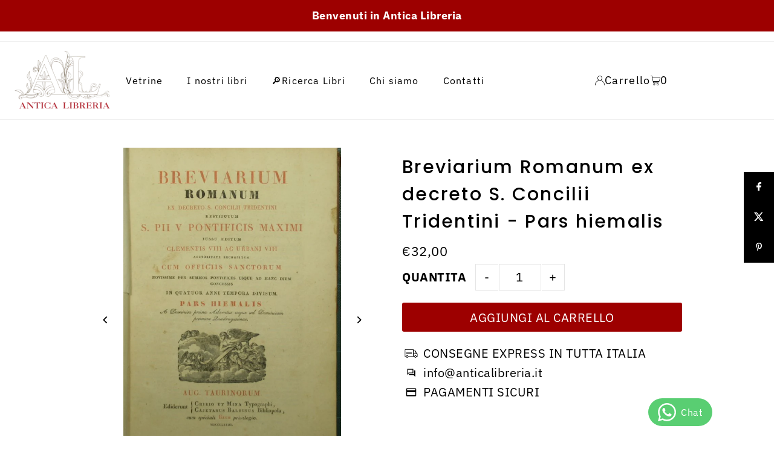

--- FILE ---
content_type: text/css
request_url: https://anticalibreria.it/cdn/shop/t/9/assets/algolia_custom_styles.css?v=163216237753307889371746439950
body_size: -266
content:
@media screen and (min-width: 980px){.slideout__trigger-search{display:none!important}}svg.ais-SearchBox-resetIcon{display:none}.button:hover,button:hover,input[type=submit]:hover,input[type=reset]:hover,input[type=button]:hover{color:var(--button-text);background:var(--button-hover)}button.ais-SearchBox-reset:hover{background:none!important}.ais-page .ais-clear-refinements-container{position:absolute;right:11px;top:-11px!important}button.ais-SearchBox-submit{display:none}ul.ais-RefinementList-list{padding-top:40px!important}.ais-page .ais-facet--header{background:none!important;border-bottom:1px solid #B72A32!important;color:#000!important;display:block;font-size:.95em;padding:6px 8px;text-transform:uppercase;font-weight:700!important}.ais-RefinementList-list{display:none}.show-results .ais-RefinementList-list{display:block}.ais-Menu.ais-facet{position:relative;padding-top:16px!important;font-weight:700;cursor:pointer}.ais-page .ais-hit--cart-button{background:#e0e0e0;color:var(--secondary-color);display:inline-block;font-size:.9em;margin-top:8px;padding:0 16px!important;text-transform:uppercase;width:auto}.ais-Menu.ais-facet:after{content:"\25bc";position:absolute;top:0;right:10px;transition:transform .3s ease;font-size:12px}.ais-Menu.ais-facet.open:after{transform:rotate(180deg)}.ais-Menu-list{display:none}.ais-Menu.ais-facet.open .ais-Menu-list{display:block}
/*# sourceMappingURL=/cdn/shop/t/9/assets/algolia_custom_styles.css.map?v=163216237753307889371746439950 */


--- FILE ---
content_type: text/javascript
request_url: https://anticalibreria.it/cdn/shop/t/9/compiled_assets/scripts.js?34956
body_size: -38
content:
(function(){var __sections__={};(function(){for(var i=0,s=document.getElementById("sections-script").getAttribute("data-sections").split(",");i<s.length;i++)__sections__[s[i]]=!0})(),function(){if(__sections__.header)try{(function(){const HeaderAppZone={init:function(){this.setupCategories(),this.setupAppZones(),this.preventZIndexConflicts()},setupCategories:function(){const openButton=document.getElementById("nostri-libri-btn"),modal=document.getElementById("MenuModal-categories"),closeButton=document.getElementById("ModalClose-categories");openButton&&(openButton.addEventListener("click",function(e){e.preventDefault(),modal.style.display="flex"}),closeButton&&closeButton.addEventListener("click",function(){modal.style.display="none"}),window.addEventListener("click",function(event){event.target===modal&&(modal.style.display="none")}))},setupAppZones:function(){const observer=new MutationObserver(mutations=>{mutations.forEach(mutation=>{mutation.addedNodes.length&&this.isolateAppStyles()})});document.querySelectorAll(".header__app-zone").forEach(zone=>{observer.observe(zone,{childList:!0,subtree:!0,attributes:!1})}),this.isolateAppStyles()},isolateAppStyles:function(){document.querySelectorAll(".header__app-block").forEach(block=>{block.shadowRoot&&block.shadowRoot.querySelectorAll("style").forEach(style=>{style.textContent=this.namespaceCSS(style.textContent)})})},namespaceCSS:function(css){return css.replace(/^(\s*[^{]+)\{/gm,".header__app-block $1 {")},preventZIndexConflicts:function(){document.querySelectorAll(".header__app-block").forEach(block=>{block.querySelectorAll('[style*="z-index"]').forEach(el=>{(parseInt(window.getComputedStyle(el).zIndex)||0)>9998&&(el.style.zIndex="9998")})})}};document.readyState==="loading"?document.addEventListener("DOMContentLoaded",()=>HeaderAppZone.init()):HeaderAppZone.init(),window.addEventListener("beforeunload",()=>{HeaderAppZone=null})})()}catch(e){console.error(e)}}()})();
//# sourceMappingURL=/cdn/shop/t/9/compiled_assets/scripts.js.map?34956=


--- FILE ---
content_type: text/javascript
request_url: https://anticalibreria.it/cdn/shop/t/9/assets/algolia_custom_hooks.js?v=133656027790917230571761687461
body_size: 2639
content:
const searchClient=algoliasearch("JK7XQR4ORN","915d3f76b3c5d24aff21e6a4e6700a0d");function translateTexts(){const translations={"Search result":"Risultato della ricerca","Show filters":"Mostra filtri","Sorted by":"Ordinato per",Relevance:"Rilevanza","out of":"di","results found":"risultati trovati","Search for products":"Cerca prodotti"},sortedBy=document.querySelector(".ais-sort span");sortedBy&&sortedBy.childNodes.forEach(node=>{node.nodeType===Node.TEXT_NODE&&node.textContent.trim()==="Sorted by"&&(node.textContent=translations["Sorted by"])});const selectedOption=document.querySelector(".ais-SortBy-select option:checked");selectedOption&&selectedOption.textContent.trim()==="Relevance"&&(selectedOption.textContent=translations.Rilevanza);const searchInput=document.querySelector(".ais-search-box-container input");searchInput&&searchInput.placeholder==="Search for products"&&(searchInput.placeholder="Cerca tra i prodotti"),document.querySelectorAll(".ais-range-slider--header, .ais-facet--header, .ais-header").forEach(el=>{el.textContent.trim().toLowerCase()==="secolo"&&(el.textContent="Anno di pubblicazione")})}document.addEventListener("DOMContentLoaded",()=>{translateTexts(),new MutationObserver(()=>{translateTexts()}).observe(document.body,{childList:!0,subtree:!0})});function updateAddToCartButtons(){document.querySelectorAll(".ais-hit--cart-button").forEach(btn=>{btn.hasAttribute("data-original-text")||btn.setAttribute("data-original-text",btn.textContent.trim()),btn.getAttribute("data-original-text").toLowerCase()==="add to cart"&&(btn.textContent="Aggiungi Ora")}),setupRangeSlider(0,"price","range[price]","prezzo-range"),setupRangeSlider(1,"annoedizione","range[meta.magento.annoedizione]","anno-range")}function setupRangeSlider(sliderIndex,sliderName,rangeKey,containerId){const facet=document.querySelectorAll(".ais-RangeSlider")[sliderIndex];if(!facet){console.warn(`Slider ${sliderIndex} (${sliderName}) non trovato`);return}facet.style.visibility="hidden",facet.style.display="none",facet.style.position="relative",facet.style.zIndex="0";const panelBody=facet.closest(".ais-Panel-body")||facet.parentElement;if(!panelBody.querySelector(`#${containerId}`)){const lower=facet.querySelector(".rheostat-handle-lower"),upper=facet.querySelector(".rheostat-handle-upper"),minPossible=parseInt(lower?.getAttribute("aria-valuemin")||"",10)||"",maxPossible=parseInt(upper?.getAttribute("aria-valuemax")||"",10)||"",curMin=parseInt(lower?.getAttribute("aria-valuenow")||"",10)||"",curMax=parseInt(upper?.getAttribute("aria-valuenow")||"",10)||"";panelBody.insertAdjacentHTML("beforeend",`
      <div id="${containerId}" style="margin-top: 10px;">
        <form style="display:flex;gap:8px;align-items:center;flex-wrap:wrap;">
          <label>Da 
            <input id="${sliderName}-min" type="number" inputmode="numeric" placeholder="${minPossible}" value="${curMin}" style="width:110px;">
          </label>
          <label>A 
            <input id="${sliderName}-max" type="number" inputmode="numeric" placeholder="${maxPossible}" value="${curMax}" style="width:110px;">
          </label>
        </form>
      </div>
    `)}const $min=panelBody.querySelector(`#${containerId} #${sliderName}-min`),$max=panelBody.querySelector(`#${containerId} #${sliderName}-max`),setQueryParam=(url,key,value)=>{const u=new URL(url);return value==null?u.searchParams.delete(key):u.searchParams.set(key,value),u.toString()},pushRouterChange=newUrl=>{history.pushState({},"",newUrl),window.dispatchEvent(new PopStateEvent("popstate")),window.dispatchEvent(new Event("instantsearch:router:changed"))},applyViaUrlRouter=(minVal,maxVal)=>{const hasMin=minVal!==""&&!isNaN(Number(minVal)),hasMax=maxVal!==""&&!isNaN(Number(maxVal)),value=hasMin||hasMax?`${hasMin?Number(minVal):""}:${hasMax?Number(maxVal):""}`:null,nextUrl=setQueryParam(location.href,rangeKey,value);pushRouterChange(nextUrl)},updateRheostatUI=(facetEl,minV,maxV)=>{const lowerH=facetEl.querySelector(".rheostat-handle-lower"),upperH=facetEl.querySelector(".rheostat-handle-upper"),progress=facetEl.querySelector(".rheostat-progress");if(!lowerH||!upperH||!progress)return;const minBound=parseInt(lowerH.getAttribute("aria-valuemin"),10),maxBound=parseInt(upperH.getAttribute("aria-valuemax"),10);let a=isNaN(minV)?minBound:Number(minV),b=isNaN(maxV)?maxBound:Number(maxV);a>b&&([a,b]=[b,a]);const pct=v=>(v-minBound)/(maxBound-minBound)*100;lowerH.setAttribute("aria-valuenow",String(a)),upperH.setAttribute("aria-valuenow",String(b)),lowerH.style.left=pct(a)+"%",upperH.style.left=pct(b)+"%";const lt=lowerH.querySelector(".rheostat-tooltip"),ut=upperH.querySelector(".rheostat-tooltip");lt&&(lt.textContent=String(a)),ut&&(ut.textContent=String(b)),progress.style.left=pct(a)+"%",progress.style.width=pct(b)-pct(a)+"%"};let debounceTimer=null;const DEBOUNCE_DELAY=100,handleInputChange=()=>{debounceTimer&&clearTimeout(debounceTimer),debounceTimer=setTimeout(()=>{const minVal=$min.value.trim(),maxVal=$max.value.trim();applyViaUrlRouter(minVal,maxVal),updateRheostatUI(facet,minVal===""?NaN:Number(minVal),maxVal===""?NaN:Number(maxVal)),debounceTimer=null},DEBOUNCE_DELAY)};$min.dataset.bound||($min.dataset.bound="1",$min.addEventListener("input",handleInputChange),$min.addEventListener("change",handleInputChange)),$max.dataset.bound||($max.dataset.bound="1",$max.addEventListener("input",handleInputChange),$max.addEventListener("change",handleInputChange));const formEl=panelBody.querySelector(`#${containerId} form`);formEl&&!formEl.dataset.bound&&(formEl.dataset.bound="1",formEl.addEventListener("submit",e=>{e.preventDefault(),debounceTimer&&clearTimeout(debounceTimer);const minVal=$min.value.trim(),maxVal=$max.value.trim();applyViaUrlRouter(minVal,maxVal),updateRheostatUI(facet,minVal===""?NaN:Number(minVal),maxVal===""?NaN:Number(maxVal))}))}function hideEbayCategories(){[".ais-Menu-item",".ais-RefinementList-item",".ais-HierarchicalMenu-item",".ais-ToggleRefinement"].forEach(selector=>{document.querySelectorAll(selector).forEach(item=>{const label=item.querySelector(".ais-Menu-label, .ais-RefinementList-label, .ais-HierarchicalMenu-label"),link=item.querySelector("a"),text=label?.textContent||link?.textContent||item.textContent;text&&(text.toLowerCase().includes("ebay")||text.toLowerCase().includes("category_default")||["SpedEbay1","SpedEbay2","SpedEbay3","SpedEbay4","SpedEbay5","import-csv"].some(val=>text.includes(val)))&&(item.style.display="none",item.remove())})})}function applyAllChanges(){updateAddToCartButtons(),hideEbayCategories()}function startObserver(){const hitsContainer=document.querySelector(".ais-Hits, .ais-RefinementList");if(!hitsContainer){console.error("Contenitore Algolia non trovato");return}applyAllChanges(),new MutationObserver(()=>{applyAllChanges()}).observe(hitsContainer,{childList:!0,subtree:!0})}const interval=setInterval(()=>{const hits=document.querySelector(".ais-Hits, .ais-RefinementList"),inputs=document.querySelectorAll(".ais-RefinementList-searchBox .ais-SearchBox-input"),headers=document.querySelectorAll(".ais-Menu.ais-facet");hits&&inputs.length&&headers.length&&(clearInterval(interval),startObserver(),inputs.forEach(input=>{const placeholder=input.getAttribute("placeholder");placeholder&&input.setAttribute("placeholder",`Cerca per ${placeholder.split(" ")[2]}`),input.addEventListener("input",()=>{const query=input.value;input.closest(".ais-RefinementList").classList.toggle("show-results",query.length>0),searchClient.initIndex("shopify_products").search(query).then(()=>{}).catch(()=>{})})}),headers.forEach(header=>{const content=header.querySelector(".ais-Menu-list");if(content){const label=header.querySelector(".ais-Menu-label")?.textContent?.trim()?.toUpperCase();label&&(label.includes("NUOVO")||label.includes("USATO"))?(content.style.display="block",header.classList.add("open")):(content.style.display="none",header.addEventListener("click",()=>{const open=content.style.display==="block";content.style.display=open?"none":"block",header.classList.toggle("open")}))}}))},500),placeholderObserver=new MutationObserver(()=>{const input=document.querySelector(".ais-SearchBox-input");input&&input.placeholder==="Search for products"&&(input.placeholder="Cerca prodotti",placeholderObserver.disconnect())});document.addEventListener("DOMContentLoaded",()=>{const input=document.querySelector(".ais-SearchBox-input");input?.placeholder==="Search for products"?input.placeholder="Cerca prodotti":placeholderObserver.observe(document.body,{childList:!0,subtree:!0})});const titleObserver=new MutationObserver(()=>{const titleEl=document.querySelector(".ais-h2");titleEl&&titleEl.textContent.trim()==="Search result"&&(titleEl.textContent="Risultato della ricerca",titleObserver.disconnect())});document.addEventListener("DOMContentLoaded",()=>{const titleEl=document.querySelector(".ais-h2");titleEl&&titleEl.textContent.trim()==="Search result"?titleEl.textContent="Risultato della ricerca":titleObserver.observe(document.body,{childList:!0,subtree:!0})}),document.addEventListener("algolia.hooks.initialize",function(){algoliaShopify.hooks.registerHook("beforeInstantSearchProductTemplate",function(_defaultTemplate,hit,html,components,trackSearchAttribution){const hitImage=algoliaShopify.helpers.renderImage(hit,250);return html`
      <div
        class="ais-hit ais-product"
        data-algolia-index="${hit.index}"
        data-algolia-position="${hit.productPosition}"
        data-algolia-queryid="${hit.queryID}"
        data-algolia-objectid="${hit.objectID}"
        data-handle="${hit.handle}"
        data-variant-id="${hit.objectID}"
        onClick="${()=>trackSearchAttribution(hit)}"
      >
        <img
          class="ais-hit--picture"
          src="${hitImage.src}"
          srcset="${hitImage.srcset}"
          sizes="${hitImage.sizes}"
          alt="${hit.title} - ${hit.variant_title}"
        />

        <div class="ais-hit--details">
          <!-- ✅ 1. Codice, Autore, Titolo, Editore -->
          <div class="ais-hit--extra-info" style="margin-bottom:8px; font-size:13px; text-align:left; color:#555;">
            <div style="margin-bottom: 3px;"><b>Codice:</b> ${hit.sku||"-"}</div>
            <div style="margin-bottom: 3px;"><b>Autore:</b> ${hit.meta?.magento?.autori_nome||"-"}</div>
            <div style="margin-bottom: 3px;"><b>Titolo:</b> ${hit.title||"-"}</div>
            <div style="margin-bottom: 10px;"><b>Editore:</b> ${hit.meta?.magento?.editori_nome||"-"}</div>
          </div>

          <!-- ✅ 2. Prezzo -->
          <p class="ais-hit--price">
            <b>${algoliaShopify.helpers.displayPrice(hit,hit._distinct)}</b>
          </p>

          <!-- ✅ 3. Aggiunta al carrello -->
          ${!hit._distinct&&html`
            <form id="algolia-add-to-cart-${hit.objectID}" action="/cart/add" method="post" enctype="multipart/form-data" style="display:none;">
              <input type="hidden" name="id" value="${hit.objectID}" />
            </form>

            <p class="ais-hit--cart">
              ${hit.can_order?html`
                <button
                  type="button"
                  class="ais-hit--cart-button"
                  data-form-id="algolia-add-to-cart-${hit.objectID}"
                  onclick="document.getElementById('algolia-add-to-cart-${hit.objectID}').submit();"
                >
                  ${algoliaShopify.translations.addToCart}
                </button>
              `:html`
                <button class="ais-hit--cart-button ais-hit--cart-button__disabled" disabled>
                  ${algoliaShopify.translations.outOfStock}
                </button>
              `}
            </p>
          `}
        </div>
      </div>
    `})}),document.addEventListener("algolia.hooks.initialize",function(){algoliaShopify.hooks.registerHook("beforeInstantSearchFacetParamsOptions",function(params,facet){return facet.title&&facet.title.toLowerCase()==="collezione"?{...params,transformItems(items){return items.filter(item=>!item.label.toLowerCase().includes("ebay"))}}:params})}),document.addEventListener("algolia.hooks.initialize",function(){algoliaShopify.hooks.registerHook("beforeInstantSearchFacetParamsOptions",function(params,facet){return facet.name==="collections"||facet.name==="product_type"||facet.name==="tags"||facet.title?.toLowerCase().includes("categor")||facet.title?.toLowerCase().includes("collezione")?{...params,transformItems(items){return items.filter(item=>!item.label.toLowerCase().includes("ebay")&&!item.value.toLowerCase().includes("ebay")&&!item.label.toLowerCase().includes("category_default")&&!item.value.toLowerCase().includes("category_default"))}}:params})});
//# sourceMappingURL=/cdn/shop/t/9/assets/algolia_custom_hooks.js.map?v=133656027790917230571761687461
